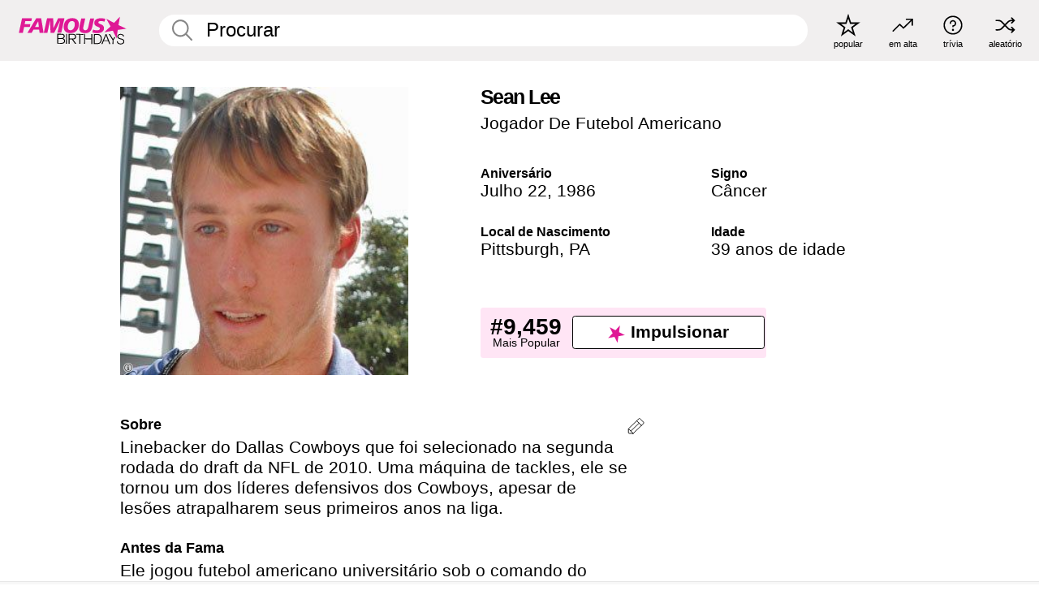

--- FILE ---
content_type: text/html; charset=UTF-8
request_url: https://pt.famousbirthdays.com/people/sean-lee-football.html
body_size: 9882
content:
<!DOCTYPE html>
<html lang= "pt">
  <head>
    <meta charset="utf-8">
    
    <link rel="preconnect" href="https://a.pub.network/" crossorigin />
    <link rel="preconnect" href="https://d.pub.network/" crossorigin />
    
     
            <link rel="preload" href="https://www.famousbirthdays.com/faces/lee-football-sean-image.jpg" as="image" imagesrcset="https://www.famousbirthdays.com/thumbnails/lee-football-sean-medium.jpg 190w, https://www.famousbirthdays.com/thumbnails/lee-football-sean-large.jpg 250w, https://www.famousbirthdays.com/faces/lee-football-sean-image.jpg 300w" imagesizes="(max-width: 767px) 300px, 300px" fetchpriority="high">
          
    
    
    <meta name="viewport" content="width=device-width, initial-scale=1">
        <title>Sean Lee Idade, Vida Pessoal, Biografia | Famous Birthdays</title>
        <meta name="description" content="Linebacker do Dallas Cowboys que foi selecionado na segunda rodada do draft da NFL de 2010.">

    <link rel="icon" href="/favicon.ico" sizes="any">
    <link rel="icon" href="/favicon.svg?3" type="image/svg+xml">
    <link rel="icon" href="/favicon-32.png?3" sizes="32x32" type="image/png">
    <link rel="apple-touch-icon" href="https://pt.famousbirthdays.com/apple-touch-icon.png">

          <script type="application/ld+json">
    {"@context":"https://schema.org","@type":"Person","@id":"https://pt.famousbirthdays.com/people/sean-lee-football.html#person","url":"https://pt.famousbirthdays.com/people/sean-lee-football.html","name":"Sean Lee","givenName":"Sean","familyName":"Lee","image":{"@type":"ImageObject","url":"https://www.famousbirthdays.com/faces/lee-football-sean-image.jpg"},"sameAs":["https://en.wikipedia.org/wiki/Sean_Lee"],"description":"Linebacker do Dallas Cowboys que foi selecionado na segunda rodada do draft da NFL de 2010. Uma máquina de tackles, ele se tornou um dos líderes defensivos dos Cowboys, apesar de lesões atrapalharem seus primeiros anos na liga.","jobTitle":"Jogador De Futebol Americano","birthDate":"1986-07-22","birthPlace":{"@type":"Place","name":"Pittsburgh, Pensilvânia, Estados Unidos"}}</script>

<script type="application/ld+json">
{
    "@context": "https://schema.org",
    "@type": "WebPage",
    "url": "https://pt.famousbirthdays.com/people/sean-lee-football.html",
    "name": "Sean Lee Idade, Vida Pessoal, Biografia | Famous Birthdays",
    "description": "Sabia mais sobre aniversário de Sean Lee: his, o que he fazia antes da fama, a vida pessoal de his, curiosidades, rankings de popularidade e muito mais.",
    "inLanguage": "pt",
    "primaryImageOfPage": {
        "@type": "ImageObject",
        "url": "https://www.famousbirthdays.com/faces/lee-football-sean-image.jpg"
    },
    "mainEntity": {
        "@id": "https://pt.famousbirthdays.com/people/sean-lee-football.html#person"
    }
}
</script>
    
    <script type="application/ld+json"> {
    "@context": "https://schema.org",
    "@graph": [
        {
            "@type": "Organization",
            "@id": "https://www.famousbirthdays.com/#organization",
            "name": "Famous Birthdays",
            "url": "https://www.famousbirthdays.com/",
            "logo": {
                "@type": "ImageObject",
                "url": "https://www.famousbirthdays.com/apple-touch-icon.png",
                "width": 180,
                "height": 180
            },
            "sameAs": [
                "https://www.instagram.com/famousbirthdays",
                "https://www.tiktok.com/@famousbirthdays",
                "https://twitter.com/famousbirthdays",
                "https://www.youtube.com/@famousbirthdays"
            ]
        },
        {
            "@type": "WebSite",
            "@id": "https://pt.famousbirthdays.com/#website",
            "url": "https://pt.famousbirthdays.com/",
            "name": "Famous Birthdays",
            "inLanguage": "pt",
            "publisher": {
                "@id": "https://www.famousbirthdays.com/#organization"
            }
        }
    ]
} </script>

    <link rel="manifest" href="/manifest.json">

        <style id="critical-universal">
      :root{--colorWhite:#fff;--colorBlack:#000;--colorPink:#df1995;--colorWhitePink:#ffe5f5;--colorLightPink:#ffd2ef;--colorGrey:#f1efef;--colorDarkerGrey:#868686}*,*::before,*::after{box-sizing:border-box}html,body{margin:0;padding:0}html{font-size:4.1026vw}body{font-family:Helvetica,sans-serif;background:var(--colorWhite);color:var(--colorBlack);width:100%;font-size:1.6rem;line-height:1.2;-webkit-font-smoothing:antialiased;-moz-osx-font-smoothing:grayscale}img,picture{display:block;max-width:100%;height:auto}main{display:block;max-width:1600px;margin:0 auto;padding:5.5rem 0 1.25rem}a{color:var(--colorPink);text-decoration:none}h1 a,h2 a,h3 a,h4 a,h5 a{color:var(--colorBlack);text-decoration:none}p{margin:0}.type-36-b{font-size:1.75rem;line-height:1.05;font-weight:700;letter-spacing:-.01em}.type-34{font-size:1.75rem;line-height:100%;font-weight:700;letter-spacing:-.0625em}.type-28{font-size:1.75rem;line-height:1;font-weight:700}.type-24-26,.type-24-26-small{font-size:1.5rem;line-height:1.1}.type-16-18{font-size:1rem;line-height:1;font-weight:700}.type-16-18-small{font-size:1rem;line-height:1.1;font-weight:700}.type-20-24{font-size:1.25rem;line-height:1.2}.type-14-16{font-size:.875rem;line-height:.9}.type-36{font-size:2rem;line-height:.9;font-weight:700}.site-header{background-color:var(--colorGrey);padding:1.125rem 1rem;display:flex;align-items:center;justify-content:space-between;position:fixed;width:100%;box-sizing:border-box;z-index:3}.site-header__home{margin-right:1rem;width:2.625rem}.site-header__logo{display:none;height:3.5rem}.site-header__logo svg{display:block;width:9.625rem;height:2.5rem}.site-header__logo-mobile{display:flex;width:2.875rem;height:2.875rem;color:var(--colorPink)}.site-header__logo-mobile svg{display:block;width:2.875rem;height:2.875rem}.site-navigation{align-items:center;flex-basis:23.125rem;justify-content:space-between;display:none}.site-navigation a{margin-left:2.25rem;color:var(--colorBlack);text-decoration:none;text-transform:lowercase}.site-navigation a svg{margin:0 auto;display:block;max-width:100%;max-height:100%;fill:transparent}.site-navigation a svg.icon--popular{width:2.125rem;height:2.125rem}.site-navigation a svg.icon--trending{width:1.8125rem;height:1.125rem}.site-navigation a svg.icon--qa{width:1.5625rem;height:1.4375rem}.site-navigation a svg.icon--trivia{width:1.6875rem;height:1.6875rem}.site-navigation a svg.icon--random{width:1.75rem;height:1.4375rem}.site-navigation a span{margin-top:.125rem;display:none;text-align:center;font-size:.75rem;line-height:1.1;white-space:nowrap}.site-navigation a .site-navigation__icon{margin:0;display:flex;height:2.25rem;justify-content:center;align-items:center}.search{display:flex;width:100%;padding:0;position:relative}.search fieldset{margin:0;padding:0;border:0;width:100%;display:flex;position:relative;height:2.75rem}.search fieldset input{display:flex;width:100%;padding:.5rem 0 .5rem 1.125rem;box-sizing:border-box;border-radius:1.875rem;color:var(--colorBlack);border:.125rem solid var(--colorWhite);background-color:var(--colorWhite);appearance:none}.search fieldset input.search-bar{height:2.75rem;line-height:2.75rem;padding-top:0;padding-bottom:0}.search fieldset input::-webkit-search-decoration,.search fieldset input::-webkit-search-cancel-button,.search fieldset input::-webkit-search-results-button,.search fieldset input::-webkit-search-results-decoration{display:none!important}.search-button{margin:0;padding:0;border:0;background:none;position:absolute;right:1.125rem;top:50%;transform:translateY(-50%);cursor:pointer;color:var(--colorDarkerGrey)}.search-button svg{display:block;width:1.125rem;height:1.125rem}.search-suggestions{display:none}.side-paddings{padding:0 1rem}.columns-2,.columns-3{display:grid;grid-template-columns:1fr;grid-gap:1rem}.section-row{margin-bottom:3rem}.section-row>h1{padding-inline:1rem}.sr-only{position:absolute!important;width:1px!important;height:1px!important;padding:0!important;margin:-1px!important;overflow:hidden!important;clip:rect(0,0,0,0)!important;white-space:nowrap!important;border:0!important}@media(min-width:768px){html{font-size:1.1111vw}body{font-size:1.5rem}main{padding-bottom:2.25rem;min-height:calc(100vh - 13.25rem);box-sizing:border-box}.type-24-26,.type-24-26-small{font-size:2rem}.type-16-18{font-size:1.125rem;line-height:1.2}.type-16-18-small{font-size:1.125rem}.type-20-24{font-size:1.5rem}.type-14-16{font-size:1rem;line-height:1.1}.site-header{padding:.875rem 1.5rem}.site-header__home{margin-right:2.625rem;flex-basis:9.6666875rem;width:9.625rem}.site-header__logo{display:flex;align-items:center}.site-header__logo-mobile{display:none}.site-navigation{display:flex}.site-navigation a span{display:block}.search fieldset input{width:100%;padding:.75rem 0 .75rem 1.25rem}.search-button svg{width:1.8125rem;height:1.8125rem}.layout--is-medium-narrow{padding-left:4.5rem;padding-right:4.5rem}.layout--is-narrow{padding-left:8.875rem;padding-right:8.875rem}.side-paddings{padding:0 1.5rem}.columns-2{grid-template-columns:repeat(2,1fr);grid-column-gap:1.5rem}.columns-3{grid-template-columns:repeat(3,1fr);grid-column-gap:1.5rem}.section-row{margin-bottom:1.5rem}}@media(min-width:1600px){html{font-size:16px}}.tiles{margin-bottom:1rem;display:grid;grid-template-columns:repeat(2,1fr);row-gap:1rem}.tiles--gap-Y{column-gap:1rem}.tile{width:100%;position:relative;display:block;text-decoration:none;color:var(--colorBlack)}.tile p{margin:0}.tile p:first-of-type{margin-bottom:.25rem}.tile__picture{margin-bottom:.75rem;border-radius:1.875rem;overflow:hidden;max-width:100%;aspect-ratio:1 / 1}.profile-video-thumbnail{aspect-ratio:16/9}.tile__picture picture,.tile__picture img{display:block;width:100%;height:100%;object-fit:cover;object-position:center}.tile:nth-child(7){display:none}.tile__item{min-width:0}.tile__star-ranking{position:absolute;top:-.85rem;left:-.85rem;color:var(--colorLightPink)}.tile__star-ranking svg{display:block;width:3.25rem;height:3.25rem}.tile__star-ranking span{color:var(--colorBlack);position:absolute;top:50%;left:50%;transform:translate(-66%,-50%)}.tiles-module{padding:0 1rem}.tiles-module h2{margin:0 0 1rem 0}.tiles-module--no-paddings{padding:0}.tiles-module--capitalized h2,.tiles-module--capitalized h1{text-transform:uppercase}@media(min-width:768px){.tiles{grid-template-columns:repeat(6,1fr);row-gap:1.5rem}.tiles--gap-Y{column-gap:1.5rem}.tile:nth-child(7){display:block}.tile__star-ranking{display:block;top:-1.5rem;left:-1.5rem}.tile__star-ranking svg{width:4.375rem;height:4.375rem}.tiles-module{padding:0 1.5rem}}.todays-birthdays-module h1{margin:1.5rem 0 1.25rem 0;padding:0 1rem;text-transform:uppercase}.todays-birthdays-module .todays-birthdays-module__row:last-of-type{display:none}@media(min-width:768px){.todays-birthdays-module h1{margin:1.5rem 0;padding:0 1.5rem}.todays-birthdays-module .todays-birthdays-module__row:first-of-type .tile__item:last-of-type{display:none}.todays-birthdays-module .todays-birthdays-module__row:last-of-type{display:block}}.bio-module h1{margin:0}.bio-module h1 span{display:block}.bio-module .bio-module__profession{margin:0}.bio-module__info{padding:0 1rem}.bio-module .picture{margin-bottom:1.5rem}.bio-module .picture picture,.bio-module .picture img{display:block;width:100%;height:auto}.bio-module__person-attributes{margin-top:2rem;display:grid;grid-template-columns:1fr 1fr;grid-gap:1.125rem}.bio-module__person-attributes p{margin:0}.bio-module__person-attributes p span{display:block}.bio-module a{color:var(--colorBlack);text-decoration:none}.bio-module__full-name,.bio-module__person-attributes .type-16-18{text-transform:none}@media(min-width:768px){.bio-module{padding:2rem 1.5rem 0 1.5rem;display:flex;justify-content:space-between}.bio-module h1{margin-bottom:.625rem}.bio-module__info{padding:0}.bio-module .column:nth-child(2){margin-left:3.5rem;flex:0 0 38rem}.bio-module .picture{margin-bottom:0}.bio-module__person-attributes{margin-top:2.75rem;grid-gap:2rem}}.profile-pictures-carousel__randomizer{position:absolute;top:1rem;right:1rem;display:block;z-index:2}.profile-pictures-carousel__randomizer a{color:var(--colorBlack);background-color:rgba(241,239,239,.4);width:2.5rem;height:2.5rem;display:flex;align-items:center;justify-content:center;border-radius:50%}.profile-pictures-carousel__randomizer svg{display:block;width:1.625rem;height:1.25rem}.profile-pictures-carousel__share{position:absolute;top:.5rem;display:none}.profile-pictures-carousel__share a{color:var(--colorBlack);background-color:rgba(241,239,239,.4);width:2.5rem;height:2.5rem;display:flex;align-items:center;justify-content:center;border-radius:50%}.profile-pictures-carousel__share svg{display:block;width:1.625rem;height:1.625rem}.profile-pictures-carousel{margin-bottom:1.5rem;width:100%;aspect-ratio:404/394;position:relative;overflow:hidden}.profile-pictures-carousel>input,.profile-pictures-carousel>label{position:absolute;opacity:0;pointer-events:none}.profile-pictures-carousel__viewport{display:flex;width:100%;height:100%;overflow-x:scroll;overflow-y:hidden;scroll-snap-type:x mandatory;scroll-behavior:smooth;scrollbar-width:none}.profile-pictures-carousel__viewport::-webkit-scrollbar{display:none}.profile-pictures-carousel__viewport>.profile-pictures-carousel__slide{display:flex;justify-content:center;align-items:center;flex:0 0 100%;scroll-snap-align:center}.profile-pictures-carousel__slide img{display:block;width:100%;height:100%;object-fit:cover}@media(max-width:767px){.profile-pictures-carousel{aspect-ratio:initial;justify-content:center;display:flex}.profile-pictures-carousel__viewport{max-width:320px;min-height:320px}.profile-pictures-carousel__viewport>.profile-pictures-carousel__slide{flex:0 0 100%}}.slide-anchor,input.slide-anchor,input[type="radio"].slide-anchor{display:none!important}.profile-pictures-carousel__controls,.profile-pictures-carousel__control-arrows,.profile-pictures-carousel__swipe-indicator,.profile-pictures-carousel__randomizer,.profile-pictures-carousel__share{display:none}@media(min-width:768px){.profile-pictures-carousel{width:90%;overflow:visible}.profile-pictures-carousel>label{position:static;opacity:1;pointer-events:auto}.profile-pictures-carousel__viewport{overflow:hidden;scroll-snap-type:none;scroll-behavior:unset}.profile-pictures-carousel__viewport>.profile-pictures-carousel__slide{scroll-snap-align:end}}.bio-module__boost-block,.group-info-module__boost-block{margin-top:2.5rem;max-width:24.75rem}.boost-block{padding:.75rem .875rem;display:grid;grid-template-columns:1fr 1fr;grid-gap:.875rem;align-items:center;border-radius:.25rem;background:var(--colorWhitePink);color:var(--colorBlack)}.boost-block p{margin:0;text-align:center}.boost-block p span{display:block}.boost-block__rank.type-36{font-size:2rem}button{margin:0;padding:0;border:none;background:none;font-family:inherit;font-size:100%;line-height:1.15}.bar-button{padding:.875rem 3rem;border:.0625rem solid var(--colorBlack);display:flex;align-items:center;justify-content:center;border-radius:.25rem;background:var(--colorWhite);color:var(--colorBlack);cursor:pointer;font-size:1.75rem;line-height:1;font-weight:700;box-sizing:border-box}.bar-button .icon{margin-right:.25rem}.bar-button .icon svg{display:block;width:1.5rem;height:1.5rem}#btn-boost,.btn-group-boost{padding:.625rem 3rem;font-size:1.5rem}@media(min-width:768px){.bio-module__boost-block{margin-top:4.125rem}}.ranking-item{margin-bottom:.625rem;padding:.25rem .5rem;display:flex;justify-content:space-between;align-items:center;background:var(--colorGrey);border-radius:.625rem;text-decoration:none;color:var(--colorBlack)}.ranking-item__profile{display:flex;align-items:center;width:72%;height:4.4rem}.ranking-item__picture{margin:0 .75rem 0 .25rem;border-radius:1.875rem;overflow:hidden;flex:0 0 20%;aspect-ratio:1/1}.ranking-item__picture img{display:block;width:100%;height:auto}@media(min-width:768px){.ranking-item__picture{flex:0 0 25%}}</style>
        <link rel="preload" href="/static/css/combined.min.css?v508" as="style" onload="this.onload=null;this.rel='stylesheet'">
    <noscript><link rel="stylesheet" href="/static/css/combined.min.css?v508"></noscript>

  

        
          <link rel="canonical" href="https://pt.famousbirthdays.com/people/sean-lee-football.html"/>
    
          <script data-cfasync="false" type="text/javascript">
    var freestar = freestar || {};
    freestar.queue = freestar.queue || [];
    freestar.config = freestar.config || {};
    freestar.config.enabled_slots = [];
    freestar.initCallback = function () { (freestar.config.enabled_slots.length === 0) ? freestar.initCallbackCalled = false : freestar.newAdSlots(freestar.config.enabled_slots) }
</script>
<script>
var useSSL="https:"==document.location.protocol</script>
    
           
      
      <meta property="og:site_name" content="Famous Birthdays">
      <meta property="og:type" content="profile">
      <meta property="og:url" content="https://pt.famousbirthdays.com/people/sean-lee-football.html">
      <meta property="og:title" content="Saiba mais sobre Sean Lee">
      <meta property="og:description" content="Linebacker do Dallas Cowboys que foi selecionado na segunda rodada do draft da NFL de 2010.">

      <meta property="og:image" content="https://www.famousbirthdays.com/faces/lee-football-sean-image.jpg">
      <meta property="og:image:alt" content="Saiba mais sobre Sean Lee">
      
      
      
      
      
            <meta property="profile:first_name" content="Sean">
                  <meta property="profile:last_name" content="Lee">
      
      <meta name="twitter:card" content="summary_large_image">
      <meta name="twitter:site" content="@famousbirthdays">
      <meta name="twitter:title" content="Saiba mais sobre Sean Lee">
      <meta name="twitter:description" content="Linebacker do Dallas Cowboys que foi selecionado na segunda rodada do draft da NFL de 2010.">
      <meta name="twitter:image" content="https://www.famousbirthdays.com/faces/lee-football-sean-image.jpg">
      <meta name="twitter:image:alt" content="Saiba mais sobre Sean Lee">

    
    


    
  </head>
  <body>
    <div class="site-header">
  <a href="/" class="site-header__home" aria-label="To Famous Birthdays homepage">
    <span class="site-header__logo">
      <svg class="icon icon--logo-fb">
        <use xlink:href="/static/fonts/famous-icons.svg#icon-logo-fb"></use>
      </svg>
    </span>
    <span class="site-header__logo-mobile">
      <svg class="icon icon--logo-fb-mobile">
        <use xlink:href="/static/fonts/famous-icons.svg#icon-logo-fb-mobile"></use>
      </svg>
    </span>
  </a>
  <form id="fb_search" class="search  " role="form" name="fb_search" action="/search" method="post">
	<fieldset>
	    <input autocomplete="off" id="main-search" type="search" name="q" placeholder=" Procurar " class="type-24-26 search-bar"  aria-label="Enter Celebrity or Date" maxlength="80"  data-dark_theme="0" >
	    <div class="search-button">
	      <svg class="icon icon--search">
	        <use xlink:href="/static/fonts/famous-icons.svg#icon-search"></use>
	      </svg>
	    </div>  
	    <button type="submit" class="search-submit" aria-label="Search"></button>
	    <ul  id="autocomplete-suggestions"  class="autocomplete-suggestions search-suggestions " ></ul>
	    
	</fieldset>
</form>



  <div class="site-navigation">
    <a href="/most-popular-people.html" title="popular">
      <span class="site-navigation__icon">
        <svg class="icon icon--popular">
          <use xlink:href="/static/fonts/famous-icons.svg#icon-popular"></use>
        </svg>
      </span>
      <span>popular</span>
    </a>
    <a href="/trending" title="em alta">
      <span class="site-navigation__icon">
        <svg class="icon icon--trending">
          <use xlink:href="/static/fonts/famous-icons.svg#icon-trending"></use>
        </svg>
      </span>
      <span>em alta</span>
    </a>

        <a href="/trivia" title="trívia">
      <span class="site-navigation__icon">
        <svg class="icon icon--trivia">
          <use xlink:href="/static/fonts/famous-icons.svg#icon-trivia"></use>
        </svg>
      </span>
      <span>trívia</span>
    </a>
    <a id="random-person" href="#" title="aleatório" class="random-person">
      <span class="site-navigation__icon">
        <svg class="icon icon--random">
          <use xlink:href="/static/fonts/famous-icons.svg#icon-random"></use>
        </svg>
      </span>
      <span>aleatório</span>
    </a>
  </div>
</div>
    <main class=" layout--is-narrow ">
       <div class="section-row modifierSize section-row--size-xs section-half-bottom">
	<div class="bio-module ">
		<div class="column">
			
												<div class="profile-pictures-carousel">
					<input name="profile-pictures-carousel" id="slide-0" type="radio" class="slide-anchor" checked>
					<div class="profile-pictures-carousel__viewport">
						<div class="profile-pictures-carousel__slide slide-0">
							<img src="https://www.famousbirthdays.com/faces/lee-football-sean-image.jpg" srcset="https://www.famousbirthdays.com/thumbnails/lee-football-sean-medium.jpg 190w, https://www.famousbirthdays.com/thumbnails/lee-football-sean-large.jpg 250w, https://www.famousbirthdays.com/faces/lee-football-sean-image.jpg 300w" sizes="(max-width: 767px) 300px, 300px" width="300" height="300" alt="Sean Lee Profile Picture" loading="eager" fetchpriority="high" decoding="async">
						</div>
					</div>
					<div class="profile-pictures-carousel__share share-control-0 hidden-sm hidden-md hidden-lg"><a id="share-person-mobile-single" href="#" title="Share" class="share-person-mobile" data-share-url="https://pt.famousbirthdays.com/people/sean-lee-football.html"><svg class="icon icon--share" width="24" height="24" viewBox="0 0 24 24" fill="currentColor" xmlns="http://www.w3.org/2000/svg"><path d="M14.54 6.62L12 4.08l-2.54 2.54-.67-.67L12 2.74l3.21 3.21z"></path><path d="M11.5 3.5h1v10h-1z"></path><path d="M16.8 19.2H7.2c-.81 0-1.44-.63-1.44-1.44V9.12c0-.81.63-1.44 1.44-1.44h3.36v.96H7.2c-.29 0-.48.19-.48.48v8.64c0 .29.19.48.48.48h9.6c.29 0 .48-.19.48-.48V9.12c0-.29-.19-.48-.48-.48h-3.36v-.96h3.36c.81 0 1.44.63 1.44 1.44v8.64c0 .81-.63 1.44-1.44 1.44z"></path></svg></a></div>
					<div class="profile-pictures-carousel__randomizer hidden-sm hidden-md hidden-lg"><a id="random-person-mobile" href="#" title="Random" class="random-person-mobile"><svg class="icon icon--random"><use xlink:href="/static/fonts/famous-icons.svg#icon-random"></use></svg></a></div>
				</div>
							
						    <div class="icon-trivia-touch-region">
			    </div>
				<svg class="icon icon--trivia img-src">
					<use xlink:href="/static/fonts/famous-icons.svg#icon-img-src"></use>
				</svg>
				<div class="img-src-overlay">
					

					<div class="img-src-overlay-content">
												<a href="https://www.flickr.com/photos/36600796@N04/7876778562/" target="_blank" rel="noopener" rel="nofollow">Fonte</a>
																		&nbsp;&nbsp;
						<a href="http://creativecommons.org/licenses/by/2.0/deed.en" target="_blank" rel="noopener" rel="nofollow">Licença</a>
											</div>
				
				</div>
					</div>

		<div class="column">
			<div class="bio-module__info">
				<h1 class="type-34">
		        <span class="bio-module__full-name">Sean Lee</span>
		        						      </h1>
		      				<p class="type-20-24 bio-module__profession">
					<a href="https://pt.famousbirthdays.com/profession/footballplayer.html"> 
						Jogador De Futebol Americano
					</a>
				</p>
			  
			  	<div class="bio-module__person-attributes">
			  					  		<p>
			          <span class="type-16-18">
			          	 Aniversário 			          </span>
			          <span>
			          																<a href="/july22.html">Julho 22</a>,    <a href="/year/1986.html">1986</a> 									          </span>
			        </p>
			        
			        			        <p>
			          <span class="type-16-18">Signo</span>
			          <span><a  href="/astrology/cancer.html">Câncer</a></span>
			        </p>
			        
			        <p>
			          <span class="type-16-18">Local de Nascimento</span>
			          <span>
			          																<a href="https://pt.famousbirthdays.com/city/pittsburgh-pa.html">Pittsburgh</a>,													
																														<a href="/birthplace/pennsylvania.html">  PA </a>
																								          </span>
			        </p>

			        			        <p>
			          <span class="type-16-18">Idade </span>
			          <span><a href="/age/39.html">39 anos de idade</a></span>
			        </p>
			        			  	</div>
			</div>

						<div class="bio-module__boost-block">
				<div class="boost-block type-14-16">
					<p>
			          <span class="boost-block__rank type-36">#9,459</span>
			          <span>Mais Popular</span>
			        </p>
			        <button id="btn-boost" class="bar-button type-28 btn-boost" type="button">
			        	<span class="icon">
					      <svg class="icon icon--logo-fb-mobile">
					        <use xlink:href="/static/fonts/famous-icons.svg#icon-logo-fb-mobile"></use>
					      </svg>
					    </span>
				    	<span>Impulsionar</span>
				    </button>
				</div>
							</div>
					</div>
	</div>
</div>

<div class="section-row modifierSize section-row--size-s section-no-bottom">
	<div class="about-container">
		<div class="about">
			<div class="about-module section-half-bottom-desktop">
				<h2>Sobre </h2>
  				<p>Linebacker do Dallas Cowboys que foi selecionado na segunda rodada do draft da NFL de 2010. Uma máquina de tackles, ele se tornou um dos líderes defensivos dos Cowboys, apesar de lesões atrapalharem seus primeiros anos na liga.</p>

  				<h2>Antes da Fama</h2>
				<p>Ele jogou futebol americano universitário sob o comando do treinador Joe Paterno pela Universidade Penn State, onde foi considerado o Melhor Jogador de Defesa do Alamo Bowl de 2007.</p>

				<h2>Trívia</h2>
				<p>Fez seu primeiro Pro Bowl em 2015 e seu segundo logo no ano seguinte. Ele também foi escalado para o time All-Pro, com o melhor jogador da liga em cada posição, de 2016.</p>

				<h2>Vida Pessoal</h2>
				<p>Ele nasceu em Upper St. Clair, Pensilvânia, nos Estados Unidos. Seus pais se chamam Craig Lee e Jennifer Lee. Seu irmão, Conor, jogou como kicker pela Universidade de Pittsburgh, e sua irmã, Alexandra, também foi atleta enquanto cursava o ensino médio.</p>

				<h2>Ligações</h2>
				<p >Ele foi treinado por Jason Garrett e Wade Phillips como membro dos Cowboys.</p>


				
								<div class="inline-banners inline-banners-profile hidden-md hidden-lg">
					<div align="center" data-freestar-ad="__300x250" id="famousbirthdays_incontent_4">
  <script data-cfasync="false" type="text/javascript">
    freestar.config.enabled_slots.push({ placementName: "famousbirthdays_incontent_4", slotId: "famousbirthdays_incontent_4" });
  </script>
</div>



				</div>
								
				<a id="btn-edit" href="#" class="to-edit btn-edit" data-url="sean-lee-football.html" title="Send Suggestion">
					<svg class="icon icon--pencil">
					  	<use xlink:href="/static/fonts/famous-icons.svg#icon-pencil"></use>
					</svg>
				</a>
			</div>

			
			
		</div>
      
		<div class="banners profile-sidebar">
			<div align="center" data-freestar-ad="__300x600" id="famousbirthdays_siderail_right_1">
  <script data-cfasync="false" type="text/javascript">
    freestar.config.enabled_slots.push({ placementName: "famousbirthdays_siderail_right_1", slotId: "famousbirthdays_siderail_right_1" });
  </script>
</div>



			
					</div>
	</div>
</div>

<div class="section-row modifierSize section-row--size-s">
	<div class="popularity-module">
		<h2 class="type-30-32">
			Popularidade 

			 
				 
			

			

		</h2>
		<div class="columns-3 popularity-module__inner">
			<div class="column">
																<a class="ranking-item ranking-item--theme-LightPink ranking-item--size-s" href="/most-popular-people.html">
						  <span class="ranking-item__profile type-24-26">
						    
						    <span class="ranking-item__label">Mais Popular</span>
						  </span>
						  <span class="ranking-item__rank type-36">
						   #9,459
						  </span>
						</a>
																					<a class="ranking-item ranking-item--theme-LightPink ranking-item--size-s" href="/july22.html">
						  <span class="ranking-item__profile type-24-26">
						    
						    <span class="ranking-item__label">Nascido em Julho 22</span>
						  </span>
						  <span class="ranking-item__rank type-36">
						   #28
						  </span>
						</a>
																																																	
			</div>
			<div class="column">
																																		<a class="ranking-item ranking-item--theme-BabyPink ranking-item--size-s" href="https://pt.famousbirthdays.com/profession/footballplayer.html">
						  <span class="ranking-item__profile type-24-26">
						    
						    <span class="ranking-item__label">Jogador De Futebol Americano</span>
						  </span>
						  <span class="ranking-item__rank type-36">
						   #14
						  </span>
						</a>
																					<a class="ranking-item ranking-item--theme-PalePink ranking-item--size-s" href="/names/sean.html">
						  <span class="ranking-item__profile type-24-26">
						    
						    <span class="ranking-item__label">Primeiro Nome Sean</span>
						  </span>
						  <span class="ranking-item__rank type-36">
						   #8
						  </span>
						</a>
																															
			</div>
			<div class="column">
																																																				<a class="ranking-item ranking-item--theme-BlushPink ranking-item--size-s" href="https://pt.famousbirthdays.com/city/pittsburgh-pa.html">
						  <span class="ranking-item__profile type-24-26">
						    
						    <span class="ranking-item__label">Nascido em Pittsburgh, PA</span>
						  </span>
						  <span class="ranking-item__rank type-36">
						   #14
						  </span>
						</a>
																					<a class="ranking-item ranking-item--theme-MiddletonPink ranking-item--size-s" href="/age/astrology/39-cancer.html">
						  <span class="ranking-item__profile type-24-26">
						    
						    <span class="ranking-item__label">39 Anos Câncer</span>
						  </span>
						  <span class="ranking-item__rank type-36">
						   #11
						  </span>
						</a>
													
			</div>
		</div>
	</div>
</div>






	<div class="section-row  modifierSize section-row--size-xs section-half-bottom ">
		<div class="tiles-module grid-item-aspect-1-1">
			<h2 class="type-30-32">
				 Fãs de Sean Lee Também Viram 			</h2>
			<div class="tiles tiles--columns-4 tiles--gap-Y tiles--only-last-4-mobile">

												<div class="tile__item">
					<a class="tile" href="https://pt.famousbirthdays.com/people/russell-wilson.html">
						<div class="tile__picture">
								<img src="https://www.famousbirthdays.com/thumbnails/wilson-russell-medium.jpg" srcset="https://www.famousbirthdays.com/thumbnails/wilson-russell-medium.jpg 190w, https://www.famousbirthdays.com/thumbnails/wilson-russell-large.jpg 250w, https://www.famousbirthdays.com/faces/wilson-russell-image.jpg 300w" sizes="(max-width: 767px) 160px, 300px" width="190" height="190" alt="Russell Wilson" loading="lazy" decoding="async">
						</div>
							<p class="type-16-18-small">Russell Wilson</p>
													    	<p class="tile__description type-14-16">Jogador De Futebol Americano</p>
						    						</a>
					</div>
								<div class="tile__item">
					<a class="tile" href="https://pt.famousbirthdays.com/people/antonio-brown.html">
						<div class="tile__picture">
								<img src="https://www.famousbirthdays.com/thumbnails/brown-antonio-medium.jpg" srcset="https://www.famousbirthdays.com/thumbnails/brown-antonio-medium.jpg 190w, https://www.famousbirthdays.com/thumbnails/brown-antonio-large.jpg 250w, https://www.famousbirthdays.com/faces/brown-antonio-image.jpg 300w" sizes="(max-width: 767px) 160px, 300px" width="190" height="190" alt="Antonio Brown" loading="lazy" decoding="async">
						</div>
							<p class="type-16-18-small">Antonio Brown</p>
													    	<p class="tile__description type-14-16">Jogador De Futebol Americano</p>
						    						</a>
					</div>
								<div class="tile__item">
					<a class="tile" href="https://pt.famousbirthdays.com/people/colin-kaepernick.html">
						<div class="tile__picture">
								<img src="https://www.famousbirthdays.com/thumbnails/kaepernick-colin-medium.jpg" srcset="https://www.famousbirthdays.com/thumbnails/kaepernick-colin-medium.jpg 190w, https://www.famousbirthdays.com/thumbnails/kaepernick-colin-large.jpg 250w, https://www.famousbirthdays.com/faces/kaepernick-colin-image.jpg 300w" sizes="(max-width: 767px) 160px, 300px" width="190" height="190" alt="Colin Kaepernick" loading="lazy" decoding="async">
						</div>
							<p class="type-16-18-small">Colin Kaepernick</p>
													    	<p class="tile__description type-14-16">Jogador De Futebol Americano</p>
						    						</a>
					</div>
								<div class="tile__item">
					<a class="tile" href="https://pt.famousbirthdays.com/people/marshawn-lynch.html">
						<div class="tile__picture">
								<img src="https://www.famousbirthdays.com/thumbnails/lynch-marshawn-medium.jpg" srcset="https://www.famousbirthdays.com/thumbnails/lynch-marshawn-medium.jpg 190w, https://www.famousbirthdays.com/thumbnails/lynch-marshawn-large.jpg 250w, https://www.famousbirthdays.com/faces/lynch-marshawn-image.jpg 300w" sizes="(max-width: 767px) 160px, 300px" width="190" height="190" alt="Marshawn Lynch" loading="lazy" decoding="async">
						</div>
							<p class="type-16-18-small">Marshawn Lynch</p>
													    	<p class="tile__description type-14-16">Jogador De Futebol Americano</p>
						    						</a>
					</div>
											</div>
		</div>
	</div>
	
	
			<div class="banners">
	<div align="center" data-freestar-ad="__300x250 __970x90" id="famousbirthdays_incontent_1">
  <script data-cfasync="false" type="text/javascript">
    freestar.config.enabled_slots.push({ placementName: "famousbirthdays_incontent_1", slotId: "famousbirthdays_incontent_1" });
  </script>
</div>



</div>	
	<div class="section-row ">
		<div class="tiles-module grid-item-aspect-1-1">
			<h2 class="type-30-32">
				   Sean Lee É Membro De   			</h2>
			<div class="tiles tiles--columns-4 tiles--gap-Y tiles--only-last-4-mobile">

														<div class="tile__item">
						<a class="tile" href="/age/39.html">
							<div class="tile__picture">
																<img src="https://www.famousbirthdays.com/thumbnails/phelps-james-medium.jpg" srcset="https://www.famousbirthdays.com/thumbnails/phelps-james-medium.jpg 190w, https://www.famousbirthdays.com/thumbnails/phelps-james-large.jpg 250w, https://www.famousbirthdays.com/faces/phelps-james-image.jpg 300w" sizes="(max-width: 767px) 160px, 300px" width="190" height="190" alt="39 Ano De Idade" loading="lazy" decoding="async">
															</div>
							<p class="type-16-18-small">39 Ano De Idade</p>
						</a>
					</div>
				
									<div class="tile__item">
						<a class="tile" href="/profession/footballplayer.html">
							<div class="tile__picture">
																<img src="https://www.famousbirthdays.com/thumbnails/kelce-travis-medium.jpg" srcset="https://www.famousbirthdays.com/thumbnails/kelce-travis-medium.jpg 190w, https://www.famousbirthdays.com/thumbnails/kelce-travis-large.jpg 250w, https://www.famousbirthdays.com/faces/kelce-travis-image.jpg 300w" sizes="(max-width: 767px) 160px, 300px" width="190" height="190" alt="Jogadores De Futebol Americano" loading="lazy" decoding="async">
															</div>
							<p class="type-16-18-small">Jogadores De Futebol Americano</p>
						</a>
					</div>
				
									<div class="tile__item">
						<a class="tile" href="/names/sean.html">
							<div class="tile__picture">
																<img src="https://www.famousbirthdays.com/thumbnails/paul-sean-medium.jpg" srcset="https://www.famousbirthdays.com/thumbnails/paul-sean-medium.jpg 190w, https://www.famousbirthdays.com/thumbnails/paul-sean-large.jpg 250w, https://www.famousbirthdays.com/faces/paul-sean-image.jpg 300w" sizes="(max-width: 767px) 160px, 300px" width="190" height="190" alt="Primeiro Nome Sean" loading="lazy" decoding="async">
															</div>
							<p class="type-16-18-small">Primeiro Nome Sean</p>
						</a>
					</div>
				
									<div class="tile__item">
						<a class="tile" href="/astrology/cancer.html">
							<div class="tile__picture">
																<img src="https://www.famousbirthdays.com/thumbnails/grande-ariana-medium.jpg" srcset="https://www.famousbirthdays.com/thumbnails/grande-ariana-medium.jpg 190w, https://www.famousbirthdays.com/thumbnails/grande-ariana-large.jpg 250w, https://www.famousbirthdays.com/faces/grande-ariana-image.jpg 300w" sizes="(max-width: 767px) 160px, 300px" width="190" height="190" alt="Cancerianos" loading="lazy" decoding="async">
															</div>
							<p class="type-16-18-small">Cancerianos</p>
						</a>
					</div>
				
											</div>
		</div>
	</div>

	
	


	


	<div class="section-row">
		<div class="columns-2">
							<div class="column today-tiles-container">
					<div class="tiles-module">
						<h2 class="type-30-32"><a href="/july22.html">Mais Aniversários em 22 Julho</a></h2>

						<div class="tiles tiles--columns-3 tiles--gap-Y tiles--only-last-2-mobile">

										<div class="tile__item">
						<a class="tile" href="https://pt.famousbirthdays.com/people/selena-gomez.html">
							<div class="tile__picture">
								<img src="https://www.famousbirthdays.com/thumbnails/gomez-selena-medium.jpg" srcset="https://www.famousbirthdays.com/thumbnails/gomez-selena-medium.jpg 190w, https://www.famousbirthdays.com/thumbnails/gomez-selena-large.jpg 250w, https://www.famousbirthdays.com/faces/gomez-selena-image.jpg 300w" sizes="(max-width: 767px) 160px, 190px" width="190" height="190" alt="Selena Gomez" loading="lazy" decoding="async">
							</div>
							<p class="type-16-18-small">Selena Gomez</p>
							<p class="tile__description type-14-16">Cantor Pop</p>
							</a>
						</div>

										<div class="tile__item">
						<a class="tile" href="https://pt.famousbirthdays.com/people/willem-dafoe.html">
							<div class="tile__picture">
								<img src="https://www.famousbirthdays.com/thumbnails/dafoe-willem-medium.jpg" srcset="https://www.famousbirthdays.com/thumbnails/dafoe-willem-medium.jpg 190w, https://www.famousbirthdays.com/thumbnails/dafoe-willem-large.jpg 250w, https://www.famousbirthdays.com/faces/dafoe-willem-image.jpg 300w" sizes="(max-width: 767px) 160px, 190px" width="190" height="190" alt="Willem Dafoe" loading="lazy" decoding="async">
							</div>
							<p class="type-16-18-small">Willem Dafoe</p>
							<p class="tile__description type-14-16">Ator de Cinema</p>
							</a>
						</div>

					
						<div class="tile__item">
							<a class="rounded-button" href="/july22.html" aria-label="Mais Aniversários em 22 Julho">
								<span class="type-28">Mais</span>
							</a>
						</div>
					</div>
					</div>
				</div>
			
			
			<div class="column">
				<div class="tiles-module">
					<h2 class="type-30-32"><a href="/astrology/cancer.html">Mais Cancerianos</a></h2>

					<div class="tiles tiles--columns-3 tiles--gap-Y tiles--only-last-2-mobile">

								<div class="tile__item">
			      <a class="tile" href="https://pt.famousbirthdays.com/people/lionel-messi.html">
			        <div class="tile__picture">
			            <img src="https://www.famousbirthdays.com/thumbnails/messi-lionel-medium.jpg" srcset="https://www.famousbirthdays.com/thumbnails/messi-lionel-medium.jpg 190w, https://www.famousbirthdays.com/thumbnails/messi-lionel-large.jpg 250w, https://www.famousbirthdays.com/faces/messi-lionel-image.jpg 300w" sizes="(max-width: 767px) 160px, 190px" width="190" height="190" alt="Lionel Messi" loading="lazy" decoding="async">
			          </div>
			        <p class="type-16-18-small">Lionel Messi</p>
			        <p class="tile__description type-14-16">Jogador De Futebol</p>
				        
				        
				        
				      </a>
				  </div>

				  				<div class="tile__item">
			      <a class="tile" href="https://pt.famousbirthdays.com/people/ashley-tisdale.html">
			        <div class="tile__picture">
			            <img src="https://www.famousbirthdays.com/thumbnails/tisdale-ashley-medium.jpg" srcset="https://www.famousbirthdays.com/thumbnails/tisdale-ashley-medium.jpg 190w, https://www.famousbirthdays.com/thumbnails/tisdale-ashley-large.jpg 250w, https://www.famousbirthdays.com/faces/tisdale-ashley-image.jpg 300w" sizes="(max-width: 767px) 160px, 190px" width="190" height="190" alt="Ashley French" loading="lazy" decoding="async">
			          </div>
			        <p class="type-16-18-small">Ashley French</p>
			        <p class="tile__description type-14-16">Atriz De Televisão</p>
				        
				        
				        
				      </a>
				  </div>

				  
				    <div class="tile__item">
				      <a class="rounded-button" href="/astrology/cancer.html"  aria-label="Mais Cancerianos">
				    	<span class="type-28">Mais</span>
				  	  </a>
				    </div>
				</div>
			</div>

		</div>
	</div>
</div>

<!-- edit form -->
<form id="edit-form" name="edit_form" action="/people/edits" method="post">
	<input type="hidden" name="url" value="sean-lee-football.html">
</form>








              <div class="banners">
        <div align="center" data-freestar-ad="__300x250 __970x90" id="famousbirthdays_incontent_3">
  <script data-cfasync="false" type="text/javascript">
    freestar.config.enabled_slots.push({ placementName: "famousbirthdays_incontent_3", slotId: "famousbirthdays_incontent_3" });
  </script>
</div>



      </div>
          </main>
    <div class="site-footer">
      <div class="site-footer__row">
        <a class="site-footer__row__left site-footer__logo" href="/" aria-label="Home">
          <svg class="icon icon--logo-fb">
            <use xlink:href="/static/fonts/famous-icons.svg#icon-logo-fb"></use>
          </svg>
        </a>
        <div class="site-footer__row__right site-footer__icons">
          <ul class="site-footer__social">
             

             

            
             
          </ul>
          <ul class="site-footer__apps">
                                    <li>
              <a href="https://apps.apple.com/br/app/famous-birthdays/id646707938" target="_blank" rel="noopener" aria-label="Famous Birthdays in the App store">
                <svg class="icon icon--app-store">
                                      <use xlink:href="/static/fonts/famous-icons.svg#icon-app-store-pt"></use>
                                  </svg>
              </a>
              
            </li>
             
                                    <li>
              <a href="https://play.google.com/store/apps/details?id=com.famousbirthdays&amp;hl=pt" target="_blank" rel="noopener" aria-label="Famous Birthdays in the Play store">
                <svg class="icon icon--play-store">
                  <use xlink:href="/static/fonts/famous-icons.svg#icon-play-store-pt"></use>
                </svg>
              </a>
              </li>
               
            
          </ul>
          <ul class="site-footer__languages">
            
                          <li>
                <a href="https://www.famousbirthdays.com" target="_blank" rel="noopener" title="Inglês" aria-label="Inglês">
                  <svg class="icon icon--flag-usa">
                    <use xlink:href="/static/fonts/famous-icons.svg#icon-flag-usa"></use>
                  </svg>
                </a>
              </li>
            
                        <li>
              <a href="https://es.famousbirthdays.com" target="_blank" rel="noopener" title="Espanhol" aria-label="Espanhol">
                <svg class="icon icon--flag-spain">
                  <use xlink:href="/static/fonts/famous-icons.svg#icon-flag-spain"></use>
                </svg>
              </a>
            </li>
            
                              
                        <li>
              <a href="https://fr.famousbirthdays.com" target="_blank" rel="noopener" title="Francês" aria-label="Francês">
                <svg class="icon icon--flag-france">
                  <use xlink:href="/static/fonts/famous-icons.svg#icon-flag-france"></use>
                </svg>
              </a>
            </li>
            
                        <li>
              <a href="https://it.famousbirthdays.com" target="_blank" rel="noopener" title="Italiano" aria-label="Italiano">
                <svg class="icon icon--flag-italy">
                  <use xlink:href="/static/fonts/famous-icons.svg#icon-flag-italy"></use>
                </svg>
              </a>
            </li>
            
                        <li>
              <a href="https://de.famousbirthdays.com" target="_blank" rel="noopener" title="Alemão" aria-label="Alemão">
                <svg class="icon icon--flag-germany">
                  <use xlink:href="/static/fonts/famous-icons.svg#icon-flag-germany"></use>
                </svg>
              </a>
            </li>
                        
          </ul>
        </div>
      </div>
      <div class="site-footer__row site-footer__bottom">
        <div class="site-footer__row__left">
          <ul class="site-footer__navigation">
            <li><a href="/about/" class="type-14-16">Sobre</a></li>
            <li><a href="/contact/" class="type-14-16">Contato</a></li>
            <li><a href="/privacy/" class="type-14-16">Privacidade</a></li>
            <li><a href="/terms/" class="type-14-16">Termos</a></li>
          </ul>
        </div>
        <div class="site-footer__row__right site-footer__copyright">
          <p class="type-12">
            © FamousBirthdays.com - uso sujeito às práticas detalhadas em nossa política de privacidade            </p>
          
        </div>
      </div>
    </div>

    
    <form name="random" id="random-form" method="post" action="/random"></form>
    <script src="/static/js/main.min.js?v508" defer></script>

        <div class="adspot-sticky" id="sticky-ad">

    </div>
      

    

    
 
    <script src="https://a.pub.network/famousbirthdays-com/pubfig.min.js" data-cfasync="false" async></script>

    
    <script data-cfasync="false">
    (function(){function runProbe(){var b=document.createElement('div');b.className='ad ads banner-ad ad-container';b.style.cssText='position:absolute;left:-9999px;top:-9999px;height:1px;width:1px;';document.documentElement.appendChild(b);requestAnimationFrame(function(){var blocked=getComputedStyle(b).display==='none';b.remove();if(blocked)window.__fsNeedsRecovery=true;});}if('requestIdleCallback' in window){requestIdleCallback(runProbe,{timeout:2000});}else{setTimeout(runProbe,2000);}})();
    </script>

    
    <script data-cfasync="false">
    (function(){function loadRecovery(){if(!window.__fsNeedsRecovery)return;if(window.__fsRecoveryStarted)return;window.__fsRecoveryStarted=true;cleanup();var s=document.createElement('script');s.src='/static/js/freestar-recovery.min.js';s.defer=true;document.head.appendChild(s);}function cleanup(){['scroll','click','keydown'].forEach(function(e){window.removeEventListener(e,onInteract,{capture:true,passive:true});});if(idleId)window.cancelIdleCallback&&window.cancelIdleCallback(idleId);clearTimeout(fallbackId);}var idleId,fallbackId;function onInteract(){loadRecovery();}['scroll','click','keydown'].forEach(function(e){window.addEventListener(e,onInteract,{capture:true,passive:true,once:true});});if('requestIdleCallback' in window){idleId=requestIdleCallback(loadRecovery,{timeout:2000});}else{setTimeout(loadRecovery,2000);}fallbackId=setTimeout(loadRecovery,7000);})();
    </script>

  </body>
</html>

--- FILE ---
content_type: text/plain;charset=UTF-8
request_url: https://c.pub.network/v2/c
body_size: -114
content:
1a64973b-d0aa-4d6f-9e12-3059ec8f358a

--- FILE ---
content_type: text/plain;charset=UTF-8
request_url: https://c.pub.network/v2/c
body_size: -268
content:
74bbb972-a393-4999-86e4-bcc55e87eb9c